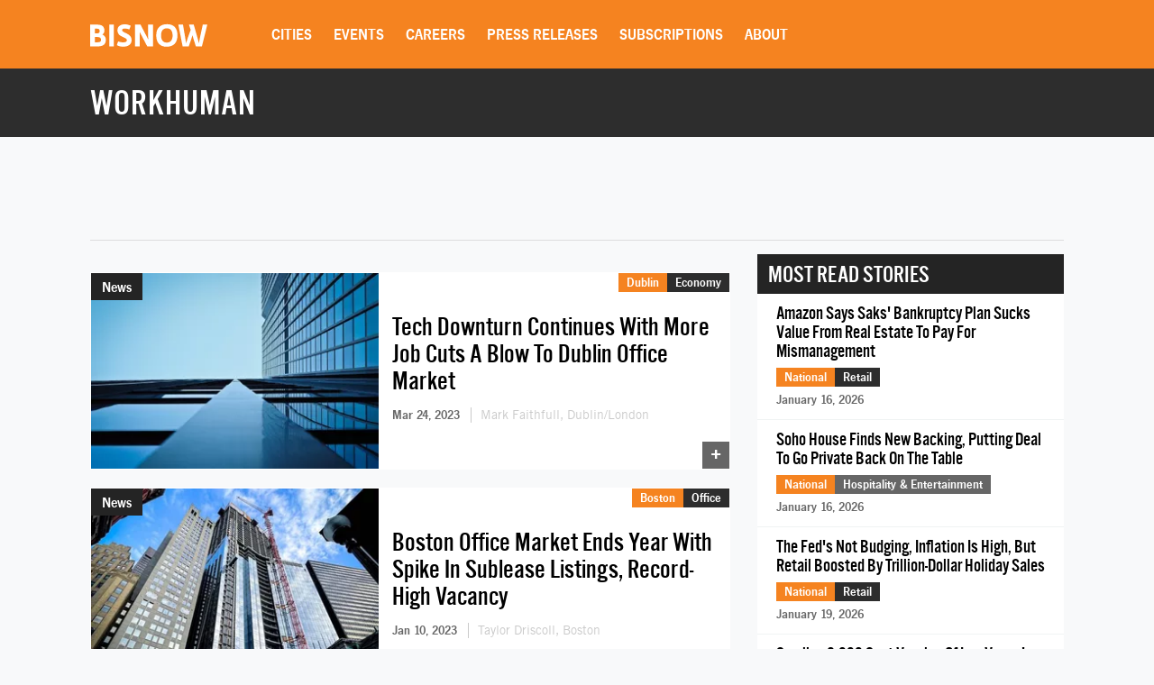

--- FILE ---
content_type: text/html; charset=utf-8
request_url: https://www.google.com/recaptcha/api2/aframe
body_size: 269
content:
<!DOCTYPE HTML><html><head><meta http-equiv="content-type" content="text/html; charset=UTF-8"></head><body><script nonce="IPB1GI6d9fqhjC4kTVDFng">/** Anti-fraud and anti-abuse applications only. See google.com/recaptcha */ try{var clients={'sodar':'https://pagead2.googlesyndication.com/pagead/sodar?'};window.addEventListener("message",function(a){try{if(a.source===window.parent){var b=JSON.parse(a.data);var c=clients[b['id']];if(c){var d=document.createElement('img');d.src=c+b['params']+'&rc='+(localStorage.getItem("rc::a")?sessionStorage.getItem("rc::b"):"");window.document.body.appendChild(d);sessionStorage.setItem("rc::e",parseInt(sessionStorage.getItem("rc::e")||0)+1);localStorage.setItem("rc::h",'1768990043656');}}}catch(b){}});window.parent.postMessage("_grecaptcha_ready", "*");}catch(b){}</script></body></html>